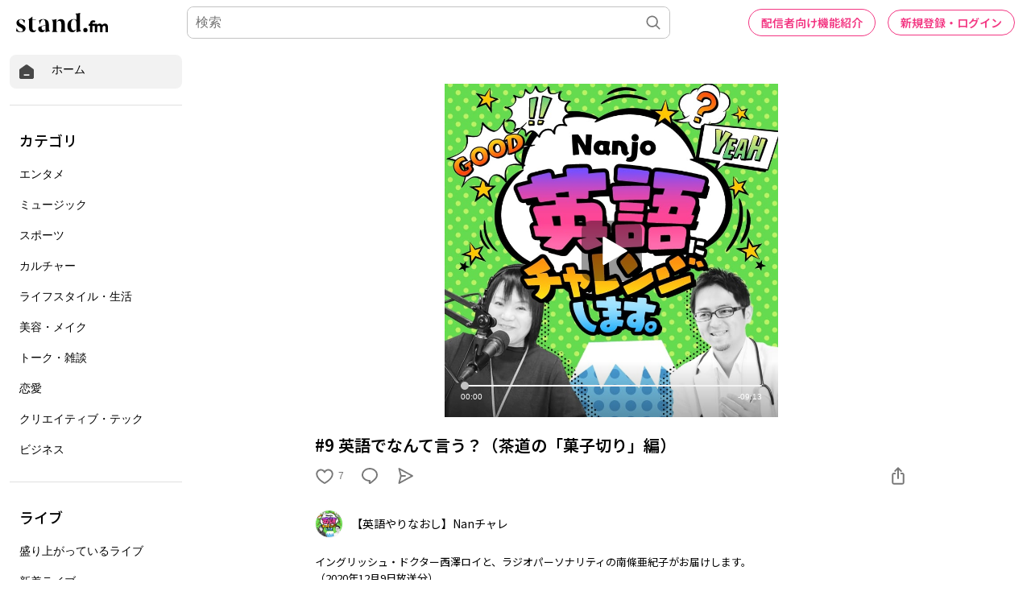

--- FILE ---
content_type: text/html; charset=utf-8
request_url: https://www.google.com/recaptcha/api2/aframe
body_size: 167
content:
<!DOCTYPE HTML><html><head><meta http-equiv="content-type" content="text/html; charset=UTF-8"></head><body><script nonce="jbrNkWX35yzCR7Z7EeBzWg">/** Anti-fraud and anti-abuse applications only. See google.com/recaptcha */ try{var clients={'sodar':'https://pagead2.googlesyndication.com/pagead/sodar?'};window.addEventListener("message",function(a){try{if(a.source===window.parent){var b=JSON.parse(a.data);var c=clients[b['id']];if(c){var d=document.createElement('img');d.src=c+b['params']+'&rc='+(localStorage.getItem("rc::a")?sessionStorage.getItem("rc::b"):"");window.document.body.appendChild(d);sessionStorage.setItem("rc::e",parseInt(sessionStorage.getItem("rc::e")||0)+1);localStorage.setItem("rc::h",'1768871334737');}}}catch(b){}});window.parent.postMessage("_grecaptcha_ready", "*");}catch(b){}</script></body></html>